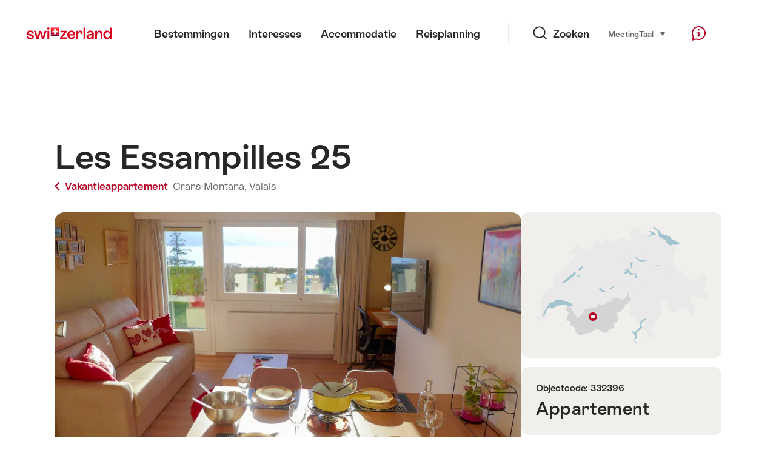

--- FILE ---
content_type: text/html; charset=utf-8
request_url: https://www.google.com/recaptcha/api2/aframe
body_size: 269
content:
<!DOCTYPE HTML><html><head><meta http-equiv="content-type" content="text/html; charset=UTF-8"></head><body><script nonce="FXMpOFNITNEIbGCaKxjj0A">/** Anti-fraud and anti-abuse applications only. See google.com/recaptcha */ try{var clients={'sodar':'https://pagead2.googlesyndication.com/pagead/sodar?'};window.addEventListener("message",function(a){try{if(a.source===window.parent){var b=JSON.parse(a.data);var c=clients[b['id']];if(c){var d=document.createElement('img');d.src=c+b['params']+'&rc='+(localStorage.getItem("rc::a")?sessionStorage.getItem("rc::b"):"");window.document.body.appendChild(d);sessionStorage.setItem("rc::e",parseInt(sessionStorage.getItem("rc::e")||0)+1);localStorage.setItem("rc::h",'1768877938299');}}}catch(b){}});window.parent.postMessage("_grecaptcha_ready", "*");}catch(b){}</script></body></html>